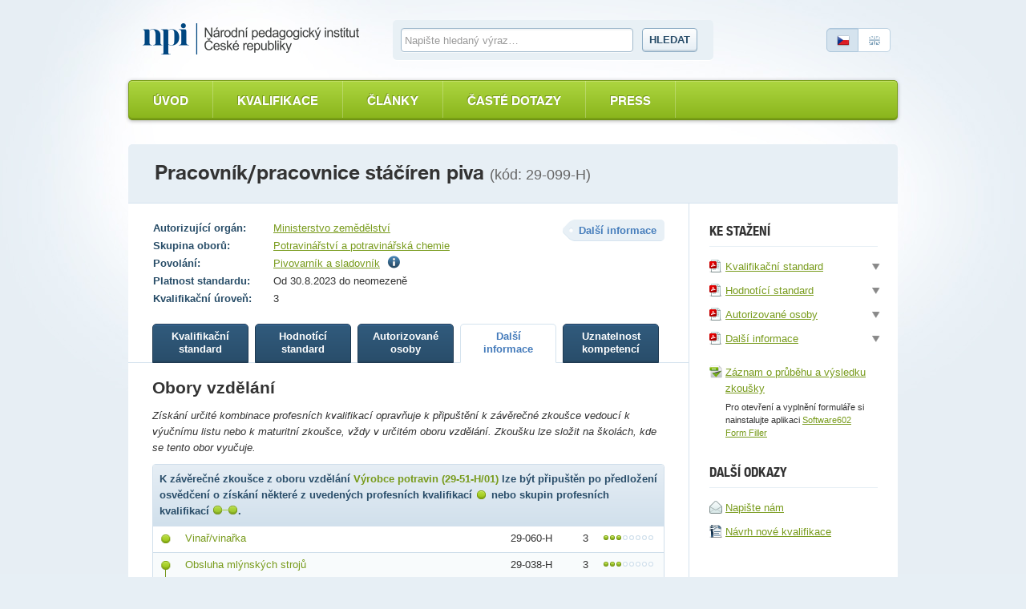

--- FILE ---
content_type: text/html; charset=utf-8
request_url: https://www.narodnikvalifikace.cz/kvalifikace-1775/dalsi-informace
body_size: 7847
content:



<!DOCTYPE html>
<html lang="cs-CZ" dir="ltr">
<head>
  <meta charset="utf-8" />
  <meta name="viewport" content="width=device-width, initial-scale=1.0" />
  <title>N&#xE1;rodn&#xED; soustava kvalifikac&#xED;</title>

  <link rel="apple-touch-icon" sizes="180x180" href="/Web.PortalNSK.Theme/favicon/apple-touch-icon.png">
  <link rel="icon" type="image/png" sizes="32x32" href="/Web.PortalNSK.Theme/favicon/favicon-32x32.png">
  <link rel="icon" type="image/png" sizes="16x16" href="/Web.PortalNSK.Theme/favicon/favicon-16x16.png">
  <link rel="manifest" href="/Web.PortalNSK.Theme/favicon/site.webmanifest">
  <link rel="mask-icon" href="/Web.PortalNSK.Theme/favicon/safari-pinned-tab.svg" color="#5bbad5">
  <meta name="msapplication-TileColor" content="#da532c">
  <meta name="msapplication-config" content="~/Web.PortalNSK.Theme/favicon/browserconfig.xml">
  <meta name="theme-color" content="#ffffff">

  <!-- This script can't wait till the footer -->

  
  
  

  <noscript>
    <style type="text/css">
      .noscript {
        display: none
      }</style>
  </noscript>

  <link href="/OrchardCore.Resources/Styles/jquery-ui.min.css?v=rByPlHULObEjJ6XQxW_flG2r-22R5dKiAoef-aXWfik" rel="stylesheet" type="text/css" />
<link href="/OrchardCore.NSK/styles/simplePagination.css?v=FdDda-HKpWknvoW9La3jhF95Iy3JJJIAQABBBG9wWiY" rel="stylesheet" type="text/css" />
<style type="text/css">/*nsk_controls*/</style>
<link href="/OrchardCore.NSK/styles/chosen.css?v=1wTTQsHfDfv59H9cyqmRNK5Esl_uh-AZc8U9EvD1-Hs" rel="stylesheet" type="text/css" />
<style type="text/css">/*detail_kvalifikace*/</style>
<link href="/Web.PortalNSK.Theme/styles/nsk-global.css?v=8yyJ0io9_xEtSQUvFT1ikYHyqEbOCR8Kb0br6u5ZByk" rel="stylesheet" type="text/css" /><script src="/OrchardCore.NSK/scripts/libs/domready.js?v=pWxQhW_Fl4-kcRCH0ebubQDPN0XuyVz1p2LYDszXEIQ"></script>
  
</head>
<body>
  <div class="page">
    

<header role="header">
  <div role="banner">
    <a class="logo ir" title="Národní soustava kvalifikací" accesskey="2" href="/">Národní soustava kvalifikací</a>
  </div>

  <form id="search-form">
    <fieldset>
      <div>
        <label for="search-text-global" class="vh">Vyhledávání</label>
        <input type="text" name="search-text-global" id="search-text-global" placeholder="Napište hledaný výraz&hellip;" autocomplete="off">
        <a id="search-btn-global-advanced" class="advanced" style="border-top-width: 0px; border-top-left-radius: 0; border-top-right-radius: 0px"><i class="icon-zoom" style="margin-right:6px"></i>Rozšířené vyhledávání</a>
        <a id="search-btn-global-guide" class="advanced" style="border-bottom-width: 0px; border-bottom-left-radius: 0; border-bottom-right-radius: 0px"><i class="icon-guide" style="margin-right:6px"></i>Průvodce vyhledáváním</a>
        <button type="submit" class="btn" name="search-btn-global">Hledat</button>
      </div>
    </fieldset>
  </form>

  <p class="language">
    <a class="cz active"><span>Česky</span></a>
    <a href=/en-US/qualification-1775 class="en"><span>English</span></a>
  </p>
</header>


<nav>
    <ul class="menu menu-menu-c-z list-group">
<li>

<a href="/">&#xDA;vod</a>
</li>

<li><a href="/vyber-kvalifikace/profesni-kvalifikace">Kvalifikace</a>
</li>

<li><a href="/prehled-clanku">&#x10C;l&#xE1;nky</a>
</li>

<li><a href="/caste-dotazy">&#x10C;ast&#xE9; dotazy</a>
</li>

<li>

<a href="/press-2">Press</a>
</li>
</ul>
</nav>



    <main class="container">
      





<header class="detail-header">
  <h1>Pracovn&#xED;k/pracovnice st&#xE1;&#x10D;&#xED;ren piva <em>(kód: 29-099-H)</em></h1>
</header>

<div id="kvalifikaceDetail" data-typy-stranek='[{"kod":"KvalifikacniStandard","url":"kvalifikacni-standard","nazev":"Kvalifika\u010Dn\u00ED standard","zobrazovatNazev":true},{"kod":"HodnoticiStandard","url":"hodnotici-standard","nazev":"Hodnot\u00EDc\u00ED standard","zobrazovatNazev":true},{"kod":"AutorizovaneOsoby","url":"autorizovane-osoby","nazev":"Autorizovan\u00E9 osoby","zobrazovatNazev":true},{"kod":"DalsiInformace","url":"dalsi-informace","nazev":"Dal\u0161\u00ED informace","zobrazovatNazev":true},{"kod":"UznatelnostKompetenci","url":"uznatelnost-kompetenci","nazev":"Uznatelnost kompetenc\u00ED","zobrazovatNazev":true}]'>
  <article id='kvalifikaceDetail'>
    <div class="two-columns">
      <section id="content" role="main">
        <p class="float-right nazev-stranky-kvalifikace"><strong class="label">Další informace</strong></p>
        

<table class="table-simple align-top align-left">
  <tbody>
      <tr>
        <th>Autorizující orgán:</th>
        <td>
            <a href="https://mze.gov.cz/public/portal/mze/poradenstvi-a-vyzkum/vzdelavani/akreditace-a-posuzovani-odborne/informace-pro-zadatele-autorizace.html">Ministerstvo zem&#x11B;d&#x11B;lstv&#xED;</a>
        </td>
      </tr>
      <tr>
        <th>Skupina oborů:</th>
        <td><a href='/vyber-kvalifikace/profesni-kvalifikace/skupiny-oboru-13'>Potravin&#xE1;&#x159;stv&#xED; a potravin&#xE1;&#x159;sk&#xE1; chemie</a></td>
      </tr>
      <tr>
        <th>Povolání:</th>
        <td>
          

    <span>
      <a href="https://nsp.cz/jednotka-prace/pivovarnik-a-sladovnik">Pivovarn&#xED;k a sladovn&#xED;k</a>
          <span class="ml5"><i class="icon-info" title="Pivovarn&#xED;k a sladovn&#xED;k vyr&#xE1;b&#xED; slad zpracov&#xE1;n&#xED;m sladovnick&#xE9;ho je&#x10D;mene a prov&#xE1;d&#xED; odborn&#xE9; pr&#xE1;ce p&#x159;i v&#xFD;rob&#x11B; piva."></i></span>
    </span>

        </td>
      </tr>
    <tr>
      <th>Platnost standardu:</th>
      <td>Od 30.8.2023 do neomezen&#x11B;</td>
    </tr>

    <tr>
      <th>Kvalifikační úroveň:</th>
      <td>3</td>
    </tr>
  </tbody>
</table>

        

<ul class="small-tabs noprint prepinac-stranek-pk">
    

<li>
  <a id="KvalifikacniStandard" style="cursor: pointer;" href="/kvalifikace-1775/kvalifikacni-standard"
     data-typ-stranky-kod='KvalifikacniStandard'>
    <strong>
Kvalifika&#x10D;n&#xED;            <br>
standard    </strong>
  </a>
</li>

    

<li>
  <a id="HodnoticiStandard" style="cursor: pointer;" href="/kvalifikace-1775/hodnotici-standard"
     data-typ-stranky-kod='HodnoticiStandard'>
    <strong>
Hodnot&#xED;c&#xED;            <br>
standard    </strong>
  </a>
</li>

    

<li>
  <a id="AutorizovaneOsoby" style="cursor: pointer;" href="/kvalifikace-1775/autorizovane-osoby"
     data-typ-stranky-kod='AutorizovaneOsoby'>
    <strong>
Autorizovan&#xE9;            <br>
osoby    </strong>
  </a>
</li>

    

<li>
  <a id="DalsiInformace" style="cursor: pointer;" href="/kvalifikace-1775/dalsi-informace"
     class=active
     data-typ-stranky-kod='DalsiInformace'>
    <strong>
Dal&#x161;&#xED;            <br>
informace    </strong>
  </a>
</li>

    

<li>
  <a id="UznatelnostKompetenci" style="cursor: pointer;" href="/kvalifikace-1775/uznatelnost-kompetenci"
     data-typ-stranky-kod='UznatelnostKompetenci'>
    <strong>
Uznatelnost            <br>
kompetenc&#xED;    </strong>
  </a>
</li>

</ul>

        <div id='KvDetailZalozky'>
          

<div class="tab" id="DalsiInformace">
    <h3>Obory vzdělání</h3>
    <p><em>Získání určité kombinace profesních kvalifikací opravňuje k připuštění k závěrečné zkoušce vedoucí k výučnímu listu nebo k maturitní zkoušce, vždy v určitém oboru vzdělání. Zkoušku lze složit na školách, kde se tento obor vyučuje.</em></p>
    
  <table class='kvalTabulka kvalDalsiInfo table table-bordered table-hovered table-striped table-sortable'>
    <thead>
      <tr>
        <th class="left" colspan="4">
          <p>K závěrečné zkoušce z oboru vzdělání&nbsp;<a href="http://www.infoabsolvent.cz/Obory/KartaOboru/2951H01" target="_blank">Výrobce potravin (29-51-H/01)</a> lze být připuštěn po předložení osvědčení o získání některé z uvedených profesních kvalifikací&nbsp;<i class="icon-bullet1"></i> nebo skupin profesních kvalifikací&nbsp;<i class="icon-bullet2"></i>.</p>
        </th>
      </tr>
    </thead>
    <tbody>
            <tr class='kvalifikace prvniKvVeSkupine'>
              <td class="bullet">
                <div class="relative bullet-wrapper">
                  <i class="icon-bullet"></i>
                </div>
              </td>
              <td class="left">
                <a href='/kvalifikace-966-Vinar_vinarka'>
                  Vina&#x159;/vina&#x159;ka
                </a>
              </td>
              <td class="width100">29-060-H</td>
              <td class="width115">3 <span class="dots dots-3"></span></td>
            </tr>
            <tr class='kvalifikace prvniKvVeSkupine'>
              <td class="bullet">
                <div class="relative bullet-wrapper">
<div class="line-after-elem"></div>                  <i class="icon-bullet"></i>
                </div>
              </td>
              <td class="left">
                <a href='/kvalifikace-568-Obsluha_mlynskych_stroju'>
                  Obsluha ml&#xFD;nsk&#xFD;ch stroj&#x16F;
                </a>
              </td>
              <td class="width100">29-038-H</td>
              <td class="width115">3 <span class="dots dots-3"></span></td>
            </tr>
            <tr class='kvalifikace '>
              <td class="bullet">
                <div class="relative bullet-wrapper">
<div class="line-before-elem"></div><div class="line-after-elem"></div>                  <i class="icon-bullet"></i>
                </div>
              </td>
              <td class="left">
                <a href='/kvalifikace-567-Obsluha_zarizeni_sil'>
                  Obsluha za&#x159;&#xED;zen&#xED; sil
                </a>
              </td>
              <td class="width100">29-039-H</td>
              <td class="width115">3 <span class="dots dots-3"></span></td>
            </tr>
            <tr class='kvalifikace '>
              <td class="bullet">
                <div class="relative bullet-wrapper">
<div class="line-before-elem"></div>                  <i class="icon-bullet"></i>
                </div>
              </td>
              <td class="left">
                <a href='/kvalifikace-566-Skladnik_balic_a_expedient_skladnice_balicka_a_expedientka_mlynskych_vyrobku'>
                  Skladn&#xED;k, bali&#x10D; a expedient / skladnice, bali&#x10D;ka a expedientka ml&#xFD;nsk&#xFD;ch v&#xFD;robk&#x16F;
                </a>
              </td>
              <td class="width100">29-040-H</td>
              <td class="width115">3 <span class="dots dots-3"></span></td>
            </tr>
            <tr class='kvalifikace prvniKvVeSkupine'>
              <td class="bullet">
                <div class="relative bullet-wrapper">
<div class="line-after-elem"></div>                  <i class="icon-bullet"></i>
                </div>
              </td>
              <td class="left">
                <a href='/kvalifikace-565-Mlekar_mlekarka'>
                  Ml&#xE9;ka&#x159;/ml&#xE9;ka&#x159;ka
                </a>
              </td>
              <td class="width100">29-036-H</td>
              <td class="width115">3 <span class="dots dots-3"></span></td>
            </tr>
            <tr class='kvalifikace '>
              <td class="bullet">
                <div class="relative bullet-wrapper">
<div class="line-before-elem"></div>                  <i class="icon-bullet"></i>
                </div>
              </td>
              <td class="left">
                <a href='/kvalifikace-564-Syrar_syrarka'>
                  S&#xFD;ra&#x159;/s&#xFD;ra&#x159;ka
                </a>
              </td>
              <td class="width100">29-037-H</td>
              <td class="width115">3 <span class="dots dots-3"></span></td>
            </tr>
            <tr class='kvalifikace prvniKvVeSkupine'>
              <td class="bullet">
                <div class="relative bullet-wrapper">
                  <i class="icon-bullet"></i>
                </div>
              </td>
              <td class="left">
                <a href='/kvalifikace-1543-Pracovnik_pracovnice_vyroby_potravin'>
                  Pracovn&#xED;k/pracovnice v&#xFD;roby potravin
                </a>
              </td>
              <td class="width100">29-090-H</td>
              <td class="width115">3 <span class="dots dots-3"></span></td>
            </tr>
            <tr class='kvalifikace prvniKvVeSkupine'>
              <td class="bullet">
                <div class="relative bullet-wrapper">
<div class="line-after-elem"></div>                  <i class="icon-bullet"></i>
                </div>
              </td>
              <td class="left">
                <a href='/kvalifikace-1776-Pracovnik_pracovnice_spilky_a_pivovarskeho_sklepa'>
                  Pracovn&#xED;k/pracovnice spilky a pivovarsk&#xE9;ho sklepa
                </a>
              </td>
              <td class="width100">29-100-H</td>
              <td class="width115">3 <span class="dots dots-3"></span></td>
            </tr>
            <tr class='kvalifikace '>
              <td class="bullet">
                <div class="relative bullet-wrapper">
<div class="line-before-elem"></div><div class="line-after-elem"></div>                  <i class="icon-bullet"></i>
                </div>
              </td>
              <td class="left">
                <a href='/kvalifikace-1775-Pracovnik_pracovnice_staciren_piva'>
                  Pracovn&#xED;k/pracovnice st&#xE1;&#x10D;&#xED;ren piva
                </a>
              </td>
              <td class="width100">29-099-H</td>
              <td class="width115">3 <span class="dots dots-3"></span></td>
            </tr>
            <tr class='kvalifikace '>
              <td class="bullet">
                <div class="relative bullet-wrapper">
<div class="line-before-elem"></div>                  <i class="icon-bullet"></i>
                </div>
              </td>
              <td class="left">
                <a href='/kvalifikace-1683-Pracovnik_pracovnice_varny_pivovaru'>
                  Pracovn&#xED;k/pracovnice varny pivovaru
                </a>
              </td>
              <td class="width100">29-059-H</td>
              <td class="width115">3 <span class="dots dots-3"></span></td>
            </tr>
    </tbody>
  </table>


    <h3>Úplné profesní kvalifikace</h3>
    <p><em>Úplnou profesní kvalifikací rozumíme způsobilost vykonávat celé určité povolání, lze ji poskládat z určité kombinace profesních kvalifikací. Pokud pro dané povolání připravuje obor vzdělání, je získání úplné profesní kvalifikace podmíněno složením závěrečné nebo maturitní zkoušky v daném oboru.</em></p>
    
  <div id="upk-2036">
    

<table class='kvalTabulka kvalDalsiInfo table table-bordered table-hovered table-striped table-sortable'>
  <thead>
    <tr>
      <th class="left" colspan="4">
        <p>Úplnou profesní kvalifikaci&nbsp;<a href=/kvalifikace-2036-Pivovarn%C3%ADk-sladovn%C3%ADk>Pivovarník-sladovník (29-99-H/13)</a> lze prokázat předložením osvědčení o získání některé z uvedených skupin profesních kvalifikací&nbsp;<i class="icon-bullet2"></i>.</p>
      </th>
    </tr>
  </thead>
  <tbody>
          <tr class="historickeVazby-2036 prvniKvVeSkupine">
            <td class="nopadding width32" style='overflow: hidden'>
              <div class="relative bullet-wrapper">
<div class="line-after-elem"></div>                <i class="icon-bullet"></i>
              </div>
            </td>
            <td class="left">
              <a href='/kvalifikace-1776-Pracovnik_pracovnice_spilky_a_pivovarskeho_sklepa'>Pracovn&#xED;k/pracovnice spilky a pivovarsk&#xE9;ho sklepa</a>
            </td>
            <td class="width100">29-100-H</td>
            <td class="width115">3 <span class="dots dots-3"></span></td>
          </tr>
          <tr class="historickeVazby-2036 ">
            <td class="nopadding width32" style='overflow: hidden'>
              <div class="relative bullet-wrapper">
<div class="line-before-elem"></div><div class="line-after-elem"></div>                <i class="icon-bullet"></i>
              </div>
            </td>
            <td class="left">
              <a href='/kvalifikace-1775-Pracovnik_pracovnice_staciren_piva'>Pracovn&#xED;k/pracovnice st&#xE1;&#x10D;&#xED;ren piva</a>
            </td>
            <td class="width100">29-099-H</td>
            <td class="width115">3 <span class="dots dots-3"></span></td>
          </tr>
          <tr class="historickeVazby-2036 ">
            <td class="nopadding width32" style='overflow: hidden'>
              <div class="relative bullet-wrapper">
<div class="line-before-elem"></div>                <i class="icon-bullet"></i>
              </div>
            </td>
            <td class="left">
              <a href='/kvalifikace-1683-Pracovnik_pracovnice_varny_pivovaru'>Pracovn&#xED;k/pracovnice varny pivovaru</a>
            </td>
            <td class="width100">29-059-H</td>
            <td class="width115">3 <span class="dots dots-3"></span></td>
          </tr>
  </tbody>
    <tfoot>
      <tr id="historickeVazby-2036">
        <td colspan="4" class="historickeVazby">
          <div>
            <a class="historickeVazby" data-upkid="2036" data-kvalifikaceid="1775">Zobrazit historické</a>
          </div>
        </td>
      </tr>
    </tfoot>
</table>

  </div>

  <script type="text/javascript">
    domready(function () {
      $("a.historickeVazby").click(function () {
        var pkID = $(this).data("kvalifikaceid");
        var upkID = $(this).data("upkid");
        $.ajax({
          type: "GET",
          dataType: "",
          url: "/vsechny-skupiny-uplne-kvalifikace-pro-pk/uplna-kvalifikace-" + upkID + "/zobrazovanana-kvalifikace-" + pkID,
          //data: { ProfesniKvalifikaceId: pkID, UplnaProfesniKvalifikaceId: upkID },
          success: function (response) {
            $('#upk-' + upkID).html(response);
            $('#historickeVazby-' + upkID).remove();
          }
        });
      });
    });
  </script>



    <h3>Archivní standardy</h3>
    <table class="table table-bordered table-hovered table-striped table-all-left">
      <thead>
        <tr>
          <th class="width130">Platnost od</th>
          <th class="width130">Platnost do</th>
          <th class="width130">Schváleno</th>
        </tr>
      </thead>
      <tbody>
          <tr>
            <td><a href='/kvalifikace-1775-Pracovnik_staciren_piva/revize-2350'>5.9.2018</a></td>
            <td><a href='/kvalifikace-1775-Pracovnik_staciren_piva/revize-2350'>20.10.2022</a></td>
            <td><a href='/kvalifikace-1775-Pracovnik_staciren_piva/revize-2350'>21.8.2018</a></td>
          </tr>
          <tr>
            <td><a href='/kvalifikace-1775-Pracovnik_pracovnice_staciren_piva/revize-4125'>21.10.2022</a></td>
            <td><a href='/kvalifikace-1775-Pracovnik_pracovnice_staciren_piva/revize-4125'>29.8.2023</a></td>
            <td><a href='/kvalifikace-1775-Pracovnik_pracovnice_staciren_piva/revize-4125'>21.10.2022</a></td>
          </tr>
      </tbody>
    </table>
</div>
        </div>
      </section>

        

<aside>
  <div class="floating kvalifikace-ke-stazeni">
    <!--<h3>Export a tisk</h3>
    <ul>
    <li><a href=""><i class="icon-pdf"></i> <span>Uložit jako PDF</span></a></li>
    <li><a href=""><i class="icon-word"></i> <span>Uložit jako RTF</span></a></li>
    <li><a href=""><i class="icon-print"></i> <span>Tisknout</span></a></li>
    </ul>-->
    <h3>Ke stažení</h3>
    <ul>
      

<li>
  <a href="/kvalifikace-1775/report/kvalifikacni-standard">
    <i class="icon-pdf"></i><span>Kvalifika&#x10D;n&#xED; standard</span>
  </a>
  <div tabindex="0" class="onclick-menu formaty-ke-stazeni">
    <ul class="onclick-menu-content">
      <li><a href="/kvalifikace-1775/report/kvalifikacni-standard"><i class="icon-pdf"></i> Stáhnout jako PDF</a></li>
      <li><a href="/kvalifikace-1775/report/kvalifikacni-standard/DOCX"><i class="icon-word"></i> Stáhnout jako DOCX</a></li>
      <li><a href="/kvalifikace-1775/report/kvalifikacni-standard/RTF"> <i class="icon-word"></i> Stáhnout jako RTF</a></li>
    </ul>
  </div>
</li>
      

<li>
  <a href="/kvalifikace-1775/report/hodnotici-standard">
    <i class="icon-pdf"></i><span>Hodnot&#xED;c&#xED; standard</span>
  </a>
  <div tabindex="0" class="onclick-menu formaty-ke-stazeni">
    <ul class="onclick-menu-content">
      <li><a href="/kvalifikace-1775/report/hodnotici-standard"><i class="icon-pdf"></i> Stáhnout jako PDF</a></li>
      <li><a href="/kvalifikace-1775/report/hodnotici-standard/DOCX"><i class="icon-word"></i> Stáhnout jako DOCX</a></li>
      <li><a href="/kvalifikace-1775/report/hodnotici-standard/RTF"> <i class="icon-word"></i> Stáhnout jako RTF</a></li>
    </ul>
  </div>
</li>
        

<li>
  <a href="/kvalifikace-1775/report/autorizovane-osoby">
    <i class="icon-pdf"></i><span>Autorizovan&#xE9; osoby</span>
  </a>
  <div tabindex="0" class="onclick-menu formaty-ke-stazeni">
    <ul class="onclick-menu-content">
      <li><a href="/kvalifikace-1775/report/autorizovane-osoby"><i class="icon-pdf"></i> Stáhnout jako PDF</a></li>
      <li><a href="/kvalifikace-1775/report/autorizovane-osoby/DOCX"><i class="icon-word"></i> Stáhnout jako DOCX</a></li>
      <li><a href="/kvalifikace-1775/report/autorizovane-osoby/RTF"> <i class="icon-word"></i> Stáhnout jako RTF</a></li>
    </ul>
  </div>
</li>
        

<li>
  <a href="/kvalifikace-1775/report/dalsi-informace">
    <i class="icon-pdf"></i><span>Dal&#x161;&#xED; informace</span>
  </a>
  <div tabindex="0" class="onclick-menu formaty-ke-stazeni">
    <ul class="onclick-menu-content">
      <li><a href="/kvalifikace-1775/report/dalsi-informace"><i class="icon-pdf"></i> Stáhnout jako PDF</a></li>
      <li><a href="/kvalifikace-1775/report/dalsi-informace/DOCX"><i class="icon-word"></i> Stáhnout jako DOCX</a></li>
      <li><a href="/kvalifikace-1775/report/dalsi-informace/RTF"> <i class="icon-word"></i> Stáhnout jako RTF</a></li>
    </ul>
  </div>
</li>
      <li class="zaznam-zkousky"><a href='/kvalifikace-1775/zaznam-prubehu-vysledku-zkousky/zfo'><i class="icon-zfo"></i><span>Záznam o průběhu a výsledku zkoušky</span></a></li>
      <li><span class="poznamka">Pro otevření a vyplnění formuláře si nainstalujte aplikaci <a href="https://www.602.cz/form-filler#form-filler-downloads" target="_blank">Software602 Form Filler</a></span></li>
    </ul>
    <!--<h3>Pro zkoušející</h3>
      <ul>
          <li><a href=""><i class="icon-pdf"></i> <span>Záznam zkoušky</span></a></li>
          <li><a href=""><i class="icon-pdf"></i> <span>Protokol o zkoušce</span></a></li>
      </ul>-->
    <h3>Další odkazy</h3>
    <ul>
      <li><a href='/Kontakt'><i class="icon-envelope"></i><span>Napište nám</span> </a></li>
      <li>
        <a href="https://tvorba.narodnikvalifikace.cz/rodne-listy/novy-rodny-list-kvalifikace"
           title="Návrh na tvorbu nové profesní kvalifikace Národní soustavy kvalifikací dle zákona č. 179/2006 Sb., o ověřování a uznávání výsledků dalšího vzdělávání" target="_blank">
          <i class="icon-odt"></i><span>Návrh nové kvalifikace</span>
        </a>
      </li>
    </ul>
  </div>
</aside>

    </div>
  </article>
</div>



    </main>




  </div>

  <footer role="contentinfo">
    <div class="footer">
      <div class="in">
  <p><strong><a href="https://www.npi.cz" target="_blank">Národní pedagogický institut České republiky</a><span class="rok">2025</span></strong></p>
  <p role="navigation">
    <a href="/">Úvod</a> |
    <a href="/prehled-clanku">Články</a> |
    <a href="https://tvorba.narodnikvalifikace.cz/rodne-listy/novy-rodny-list-kvalifikace"
       title="Návrh na tvorbu nové profesní kvalifikace Národní soustavy kvalifikací dle zákona č. 179/2006 Sb., o ověřování a uznávání výsledků dalšího vzdělávání"
       target="_blank">
      Návrh nové kvalifikace
    </a> |
    <a href="/kontakt">Kontakt</a>
  </p>
</div>
    </div>
  </footer>
  <script src="/OrchardCore.Resources/Scripts/jquery.min.js?v=18gYmxQA0hqk-Lq7l7LStkk8zKEG9xQfA4qjl1bTBhE"></script>
<script src="/OrchardCore.NSK/scripts/libs/modernizr-2.0.6.min.js?v=qabAskmMKJqb679xDmM7CZZ91PTPlVqTqDsekba4v3E"></script>
<script src="/OrchardCore.NSK/scripts/libs/bootstrap-typeahead.min.js?v=z_VdKFDWX_Y_ma8NN90Y4pzEtrw31EwJPc8-DpnBvTo"></script>
<script src="/OrchardCore.NSK/scripts/libs/jquery.placeholder.min.js?v=yQyKsZ0h1F8JTC5u3d8egqeipOHg4qXsI1YZ2EzMT7U"></script>
<script src="/OrchardCore.NSK/scripts/libs/jquery.unobtrusive-ajax.min.js?v=9YcmRT3PJSoXQOX09mmN5GImPp4X20_DafTRB3zgR90"></script>
<script src="/OrchardCore.NSK/scripts/libs/jquery.history.js?v=-u0a1eci9Ie9uOylV0kpccP1R9tCAla3JOvr2xLZKS8"></script>
<script src="/OrchardCore.NSK/scripts/libs/date.min.js?v=UWOsvRz17Jin5_suYZWTAJxEtHxcpnlgv-c6rFfzzO0"></script>
<script src="/OrchardCore.NSK/scripts/nsk-global.js?v=JaeHqTS3RQdNRZuM8Zzlb7vOMRuUfMumlVax4MnKxIk"></script>
<script src="/OrchardCore.Resources/Scripts/jquery-ui.min.js?v=KM512VNnjElC30ehFwehXjx1YCHPiQkOPmqnrWtpccM"></script>
<script>//nsk_jquery_ui</script>
<script src="/OrchardCore.NSK/scripts/libs/jquery.simplePagination.js?v=dFGC0x3frjiSGR-XjGGXAADi6TGVWV-V1b_TG1HIPEQ"></script>
<script>//nsk_controls</script>
<script>//nsk_utils</script>
<script src="/OrchardCore.NSK/scripts/libs/knockout.min.js?v=GFR3UcPInAxEp5cOiv5pBdhvgv_JVyLoYAiXCugazOQ"></script>
<script src="/OrchardCore.NSK/scripts/libs/chosen.jquery.min.js?v=BnCO3DD2h3Mgr5ijhaQ1Ctl2nBrKnUT4omKs8Mbf770"></script>
<script src="/OrchardCore.NSK.Kvalifikace/scripts/kvalifikace-detail.js?v=75TSYoqhByLah48aCmvZ2XxAZBSSvDrZuUMePAFYa_M"></script>
<script type="text/javascript">
  domready(function () {
    inicializujKvalifikaceDetail(window);
    $(document).tooltip({
          position: {
              my: "left top",
              at: "right top",
              offset: "5 0"
          },
          tooltipClass: "qualifying-level-info"
      });
  });
</script>
</body>
</html>

--- FILE ---
content_type: text/css
request_url: https://www.narodnikvalifikace.cz/OrchardCore.NSK/styles/simplePagination.css?v=FdDda-HKpWknvoW9La3jhF95Iy3JJJIAQABBBG9wWiY
body_size: 1569
content:
/**
* CSS themes for simplePagination.js
* Author: Flavius Matis - http://flaviusmatis.github.com/
* URL: https://github.com/flaviusmatis/simplePagination.js
*/

ul.simple-pagination {
	list-style: none;
}

.simple-pagination {
	display: block;
	overflow: hidden;
	padding: 0 0 5px 0;
	margin: 0;
	float: right;
}

.simple-pagination ul {
	list-style: none;
	padding: 0;
	margin: 0;
}

.simple-pagination li {
	list-style: none;
	padding: 0;
	margin: 0;
	float: left;
}

/*------------------------------------*\
	Compact Theme Styles
\*------------------------------------*/

.compact-theme a, .compact-theme span {
	float: left;
	color: #333;
	font-size:12px;
	line-height:24px;
	font-weight: normal;
	text-align: center;
	border: 1px solid #AAA;
	border-right: none;
	min-width: 14px;
	padding: 0 7px;
	box-shadow: 2px 2px 2px rgba(0,0,0,0.2);
	background: #efefef; /* Old browsers */
	background: -moz-linear-gradient(top, #ffffff 0%, #efefef 100%); /* FF3.6+ */
	background: -webkit-gradient(linear, left top, left bottom, color-stop(0%,#ffffff), color-stop(100%,#efefef)); /* Chrome,Safari4+ */
	background: -webkit-linear-gradient(top, #ffffff 0%,#efefef 100%); /* Chrome10+,Safari5.1+ */
	background: -o-linear-gradient(top, #ffffff 0%,#efefef 100%); /* Opera11.10+ */
	background: -ms-linear-gradient(top, #ffffff 0%,#efefef 100%); /* IE10+ */
	background: linear-gradient(top, #ffffff 0%,#efefef 100%); /* W3C */
}

.compact-theme a:hover {
	text-decoration: none;
	background: #efefef; /* Old browsers */
	background: -moz-linear-gradient(top, #efefef 0%, #bbbbbb 100%); /* FF3.6+ */
	background: -webkit-gradient(linear, left top, left bottom, color-stop(0%,#efefef), color-stop(100%,#bbbbbb)); /* Chrome,Safari4+ */
	background: -webkit-linear-gradient(top, #efefef 0%,#bbbbbb 100%); /* Chrome10+,Safari5.1+ */
	background: -o-linear-gradient(top, #efefef 0%,#bbbbbb 100%); /* Opera11.10+ */
	background: -ms-linear-gradient(top, #efefef 0%,#bbbbbb 100%); /* IE10+ */
	background: linear-gradient(top, #efefef 0%,#bbbbbb 100%); /* W3C */
}

.compact-theme .prev {
	border-radius: 3px 0 0 3px;
}

.compact-theme .next {
	border-right: 1px solid #AAA;
	border-radius: 0 3px 3px 0;
}

.compact-theme .current {
	background: #bbbbbb; /* Old browsers */
	background: -moz-linear-gradient(top, #bbbbbb 0%, #efefef 100%); /* FF3.6+ */
	background: -webkit-gradient(linear, left top, left bottom, color-stop(0%,#bbbbbb), color-stop(100%,#efefef)); /* Chrome,Safari4+ */
	background: -webkit-linear-gradient(top, #bbbbbb 0%,#efefef 100%); /* Chrome10+,Safari5.1+ */
	background: -o-linear-gradient(top, #bbbbbb 0%,#efefef 100%); /* Opera11.10+ */
	background: -ms-linear-gradient(top, #bbbbbb 0%,#efefef 100%); /* IE10+ */
	background: linear-gradient(top, #bbbbbb 0%,#efefef 100%); /* W3C */
	cursor: default;
}

.compact-theme .ellipse {
	background: #EAEAEA;
	padding: 0 10px;
	cursor: default;
}


/*------------------------------------*\
	Light Theme Styles
\*------------------------------------*/

.nsk-theme a, .nsk-theme span {
    background-color: #F4F8FA;
    background-image: -moz-linear-gradient(center top , #FDFEFE, #E6EEF5);
    background-repeat: repeat-x;
    border: 1px solid #8CACC4;
    border-radius: 4px 4px 4px 4px;
    box-shadow: 0 -2px 0 #C8D5DF inset, 0 1px 0 #FDFEFE inset;
    color: #294D69;
    cursor: pointer;
    display: inline-block;
    font-size: 12px;
    font-weight: normal;
    line-height: 20px;
    margin: 0 5px 0 0;
    padding: 0px 7px;
    text-align: center;
    text-decoration: none;
    vertical-align: middle;
}

.nsk-theme a {
	text-decoration: none;
}

.nsk-theme a:hover {
	background-color:#dee9f1;background-image:-moz-linear-gradient(top,#e9f0f6,#cedeea);background-image:-ms-linear-gradient(top,#e9f0f6,#cedeea);background-image:-webkit-gradient(linear,0 0,0 100%,from(#e9f0f6),to(#cedeea));background-image:-webkit-linear-gradient(top,#e9f0f6,#cedeea);background-image:-o-linear-gradient(top,#e9f0f6,#cedeea);background-image:linear-gradient(top,#e9f0f6,#cedeea);background-repeat:repeat-x;filter:progid:dximagetransform.microsoft.gradient(enabled=false);border-color:#a7bfd1;color:#294d69;-webkit-box-shadow:inset 0 -2px 0 #b8c6d2,inset 0 1px 0 #f6f9fc;-moz-box-shadow:inset 0 -2px 0 #b8c6d2,inset 0 1px 0 #f6f9fc;box-shadow:inset 0 -2px 0 #b8c6d2,inset 0 1px 0 #f6f9fc;
}

.nsk-theme .current {
	background-color:#dee9f1;background-image:-moz-linear-gradient(top,#e9f0f6,#cedeea);background-image:-ms-linear-gradient(top,#e9f0f6,#cedeea);background-image:-webkit-gradient(linear,0 0,0 100%,from(#e9f0f6),to(#cedeea));background-image:-webkit-linear-gradient(top,#e9f0f6,#cedeea);background-image:-o-linear-gradient(top,#e9f0f6,#cedeea);background-image:linear-gradient(top,#e9f0f6,#cedeea);background-repeat:repeat-x;filter:progid:dximagetransform.microsoft.gradient(enabled=false);border-color:#a7bfd1;color:#294d69;-webkit-box-shadow:inset 0 -2px 0 #b8c6d2,inset 0 1px 0 #f6f9fc;-moz-box-shadow:inset 0 -2px 0 #b8c6d2,inset 0 1px 0 #f6f9fc;box-shadow:inset 0 -2px 0 #b8c6d2,inset 0 1px 0 #f6f9fc;
}

.nsk-theme .ellipse {
	background: none;
	border: none;
	border-radius: 0;
	box-shadow: none;
	font-weight: bold;
	cursor: default;
}

/*------------------------------------*\
	Light Theme Styles
\*------------------------------------*/

.light-theme a, .light-theme span {
	float: left;
	color: #000;
	font-size:12px;
	line-height:24px;
	font-weight: normal;
	text-align: center;
	border: 1px solid #BBB;
	min-width: 14px;
	padding: 0 7px;
	margin: 0 5px 0 0;
	border-radius: 3px;
	box-shadow: 0 1px 2px rgba(0,0,0,0.2);
	background: #efefef;
	background: -moz-linear-gradient(top, #ffffff 0%, #efefef 100%);
	background: -webkit-gradient(linear, left top, left bottom, color-stop(0%,#ffffff), color-stop(100%,#efefef));
	background: -webkit-linear-gradient(top, #ffffff 0%,#efefef 100%);
	background: -o-linear-gradient(top, #ffffff 0%,#efefef 100%);
	background: -ms-linear-gradient(top, #ffffff 0%,#efefef 100%);
	background: linear-gradient(top, #ffffff 0%,#efefef 100%); 
}

.light-theme a {
	text-decoration: none;
}

.light-theme a:hover {
  color: #000;
	text-decoration: none;
	background: #FCFCFC;
}

.light-theme .current {
	background: #666;
	color: #FFF;
	border-color: #444;
	box-shadow: 0 1px 0 rgba(255,255,255,1), 0 0 2px rgba(0, 0, 0, 0.3) inset;
	cursor: default;
}

.light-theme .ellipse {
	background: none;
	border: none;
	border-radius: 0;
	box-shadow: none;
	font-weight: bold;
	cursor: default;
}

/*------------------------------------*\
	Dark Theme Styles
\*------------------------------------*/

.dark-theme a, .dark-theme span {
	float: left;
	color: #CCC;
	font-size:14px;
	line-height:24px;
	font-weight: normal;
	text-align: center;
	border: 1px solid #222;
	min-width: 14px;
	padding: 0 7px;
	margin: 0 5px 0 0;
	border-radius: 3px;
	box-shadow: 0 1px 2px rgba(0,0,0,0.2);
	background: #555; /* Old browsers */
	background: -moz-linear-gradient(top, #555 0%, #333 100%); /* FF3.6+ */
	background: -webkit-gradient(linear, left top, left bottom, color-stop(0%,#555), color-stop(100%,#333)); /* Chrome,Safari4+ */
	background: -webkit-linear-gradient(top, #555 0%,#333 100%); /* Chrome10+,Safari5.1+ */
	background: -o-linear-gradient(top, #555 0%,#333 100%); /* Opera11.10+ */
	background: -ms-linear-gradient(top, #555 0%,#333 100%); /* IE10+ */
	background: linear-gradient(top, #555 0%,#333 100%); /* W3C */
}

.dark-theme a:hover {
	text-decoration: none;
	background: #444;
}

.dark-theme .current {
	background: #222;
	color: #FFF;
	border-color: #000;
	box-shadow: 0 1px 0 rgba(255,255,255,0.2), 0 0 1px 1px rgba(0, 0, 0, 0.1) inset;
	cursor: default;
}

.dark-theme .ellipse {
	background: none;
	border: none;
	border-radius: 0;
	box-shadow: none;
	font-weight: bold;
	cursor: default;
}